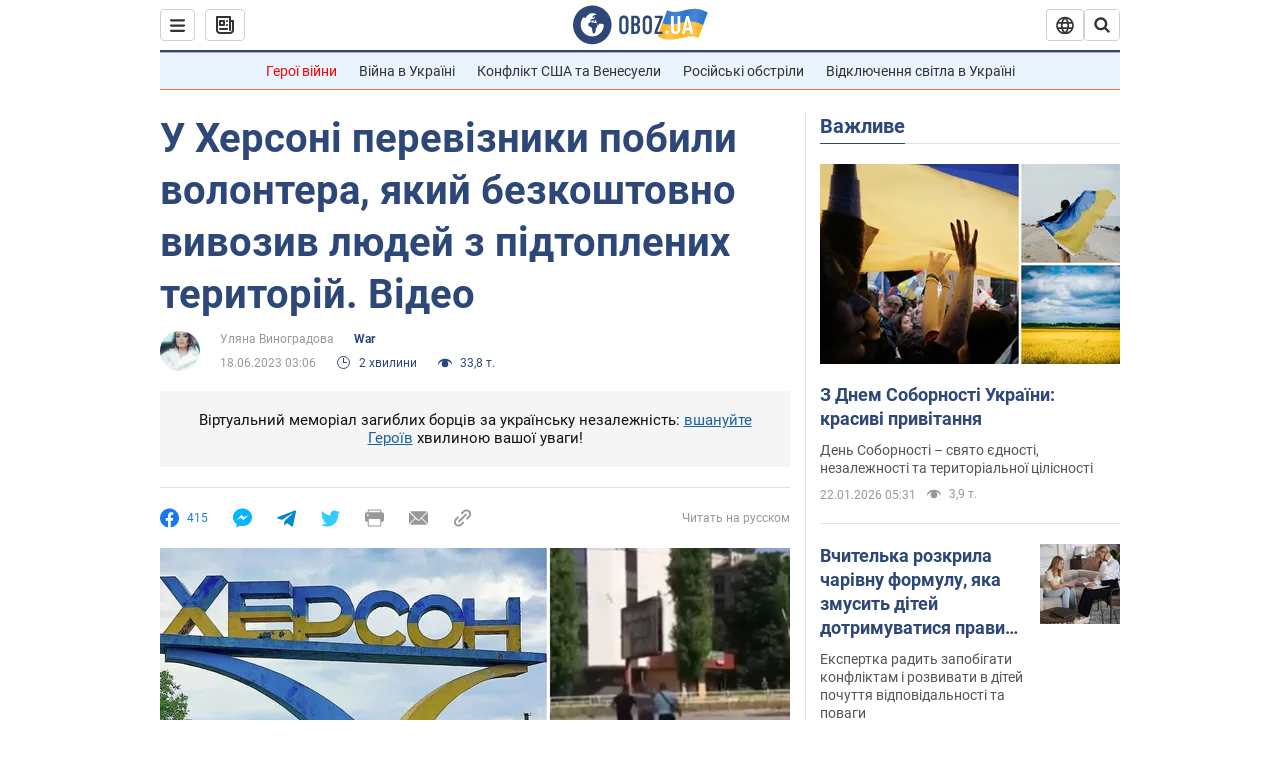

--- FILE ---
content_type: image/svg+xml
request_url: https://cdn.obozrevatel.com/news/img/icons/socialBlock/smiley-4.svg
body_size: 96
content:
<svg width="24" height="24" viewBox="0 0 24 24" fill="none" xmlns="http://www.w3.org/2000/svg">
<path d="M11.9941 21.9883C17.5137 21.9883 21.9883 17.5137 21.9883 11.9941C21.9883 6.47453 17.5137 2 11.9941 2C6.47453 2 2 6.47453 2 11.9941C2 17.5137 6.47453 21.9883 11.9941 21.9883Z" fill="#FFD05D"/>
<path d="M8.31127 12.3843C8.71941 12.3843 9.05028 11.8276 9.05028 11.1409C9.05028 10.4542 8.71941 9.89746 8.31127 9.89746C7.90313 9.89746 7.57227 10.4542 7.57227 11.1409C7.57227 11.8276 7.90313 12.3843 8.31127 12.3843Z" fill="#303030"/>
<path d="M15.6785 12.3843C16.0866 12.3843 16.4175 11.8276 16.4175 11.1409C16.4175 10.4542 16.0866 9.89746 15.6785 9.89746C15.2703 9.89746 14.9395 10.4542 14.9395 11.1409C14.9395 11.8276 15.2703 12.3843 15.6785 12.3843Z" fill="#303030"/>
<path d="M8.15622 7.17288L7.48438 7.84473L9.72387 10.0842L10.3957 9.41237L8.15622 7.17288Z" fill="#303030"/>
<path d="M16.5117 7.84665L15.8398 7.1748L13.6003 9.4143L14.2722 10.0862L16.5117 7.84665Z" fill="#303030"/>
<path d="M15.6771 17.5688C15.466 15.3635 13.8941 13.6509 11.9821 13.6509C10.0818 13.6509 8.50996 15.3752 8.31055 17.5805L15.6771 17.5688Z" fill="#695342"/>
<path d="M8.31055 17.5921C8.31055 17.5921 11.4073 14.4836 15.6771 17.5803L8.31055 17.5921Z" fill="#F06669"/>
</svg>


--- FILE ---
content_type: application/x-javascript; charset=utf-8
request_url: https://servicer.idealmedia.io/1418748/1?nocmp=1&sessionId=697209d9-07baf&sessionPage=1&sessionNumberWeek=1&sessionNumber=1&scale_metric_1=64.00&scale_metric_2=256.00&scale_metric_3=100.00&cbuster=17690813058747969885&pvid=be51ef68-c0bb-4ee1-a25a-12f79e8bdbfb&implVersion=11&lct=1763555100&mp4=1&ap=1&consentStrLen=0&wlid=eaeb5eb6-4cf5-4907-b798-fade47f268f2&uniqId=110e0&niet=4g&nisd=false&evt=%5B%7B%22event%22%3A1%2C%22methods%22%3A%5B1%2C2%5D%7D%2C%7B%22event%22%3A2%2C%22methods%22%3A%5B1%2C2%5D%7D%5D&pv=5&jsv=es6&dpr=1&hashCommit=cbd500eb&apt=2023-06-18T03%3A06%3A00&tfre=3930&w=0&h=1&tl=150&tlp=1&sz=0x1&szp=1&szl=1&cxurl=https%3A%2F%2Fwar.obozrevatel.com%2Fukr%2Fu-hersoni-perevizniki-pobili-volontera-yakij-bezkoshtovno-vivoziv-lyudej-z-pidtoplenih-teritorij-video.htm&ref=&lu=https%3A%2F%2Fwar.obozrevatel.com%2Fukr%2Fu-hersoni-perevizniki-pobili-volontera-yakij-bezkoshtovno-vivoziv-lyudej-z-pidtoplenih-teritorij-video.htm
body_size: 893
content:
var _mgq=_mgq||[];
_mgq.push(["IdealmediaLoadGoods1418748_110e0",[
["tsn.ua","11961761","1","Після окупації саме цього міста рф хоче закінчити війну","Переможниця «Битви екстрасенсів», тарологиня Яна Пасинкова передбачила, що Росія планувала вийти до Одеси і після окупації півдня України закінчити війну.","0","","","","lYole-7TRc0DfEs7QuPRZXXzmW4_1Odf8IexPf9tbAwwTJzDlndJxZG2sYQLxm7SJP9NESf5a0MfIieRFDqB_Kldt0JdlZKDYLbkLtP-Q-UJpt5iU88CepyRXbID366i",{"i":"https://s-img.idealmedia.io/n/11961761/45x45/96x0x386x386/aHR0cDovL2ltZ2hvc3RzLmNvbS90LzIwMjYtMDEvNTA5MTUzLzlhMjU5ODJiM2ExM2I0YjVhNjViYWFiOTg1ODY2NDBlLmpwZWc.webp?v=1769081305-GwuPM3nAmRpfQywvw1wYkQHIUTF9aE0fqmpkBEXXNbI","l":"https://clck.idealmedia.io/pnews/11961761/i/1298901/pp/1/1?h=lYole-7TRc0DfEs7QuPRZXXzmW4_1Odf8IexPf9tbAwwTJzDlndJxZG2sYQLxm7SJP9NESf5a0MfIieRFDqB_Kldt0JdlZKDYLbkLtP-Q-UJpt5iU88CepyRXbID366i&utm_campaign=obozrevatel.com&utm_source=obozrevatel.com&utm_medium=referral&rid=77afa8c1-f785-11f0-9051-d404e6f97680&tt=Direct&att=3&afrd=296&iv=11&ct=1&gdprApplies=0&muid=q0mpmpLs2is3&st=-300&mp4=1&h2=RGCnD2pppFaSHdacZpvmnoTb7XFiyzmF87A5iRFByjtRGCPw-Jj4BtYdULfjGweqJaGSQGEi6nxpFvL8b2o0UA**","adc":[],"sdl":0,"dl":"","category":"Интересное","dbbr":0,"bbrt":0,"type":"e","media-type":"static","clicktrackers":[],"cta":"Читати далі","cdt":"","tri":"77afb9b5-f785-11f0-9051-d404e6f97680","crid":"11961761"}],],
{"awc":{},"dt":"desktop","ts":"","tt":"Direct","isBot":1,"h2":"RGCnD2pppFaSHdacZpvmnoTb7XFiyzmF87A5iRFByjtRGCPw-Jj4BtYdULfjGweqJaGSQGEi6nxpFvL8b2o0UA**","ats":0,"rid":"77afa8c1-f785-11f0-9051-d404e6f97680","pvid":"be51ef68-c0bb-4ee1-a25a-12f79e8bdbfb","iv":11,"brid":32,"muidn":"q0mpmpLs2is3","dnt":2,"cv":2,"afrd":296,"consent":true,"adv_src_id":39175}]);
_mgqp();
